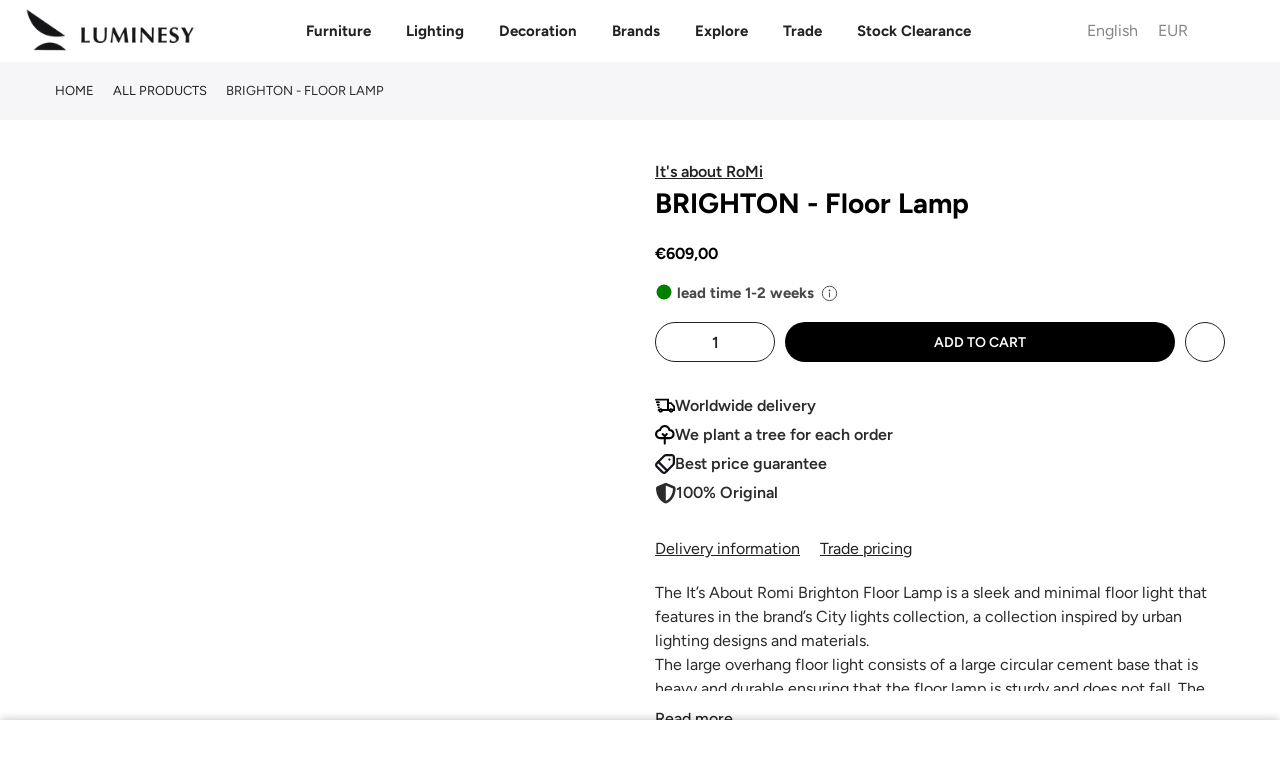

--- FILE ---
content_type: image/svg+xml
request_url: https://luminesy.com/cdn/shop/files/noun-desk-5833096_1_x25.svg?v=1723473528
body_size: -428
content:
<svg xmlns="http://www.w3.org/2000/svg" fill="none" viewBox="0 0 25 25" height="25" width="25">
<path stroke="black" fill="black" d="M13.2607 9.63574V9.13574H12.7607H3.90621C3.48894 9.13574 3.14546 9.47339 3.14546 9.89551V20.0518C3.14546 20.2071 3.01973 20.333 2.86401 20.333C2.70907 20.333 2.58276 20.2068 2.58276 20.0517V8.76471C2.58276 8.41411 2.72234 8.07736 2.97049 7.82922L5.74599 5.05371L5.746 5.0537C5.99363 4.80606 6.33017 4.66696 6.68149 4.66696H18.3182C18.6695 4.66696 19.0061 4.80605 19.2537 5.05371L22.0292 7.82922L22.3637 7.49477L22.0292 7.82922C22.2774 8.07734 22.417 8.41408 22.417 8.76471V20.0517C22.417 20.2068 22.2907 20.333 22.1357 20.333C21.9802 20.333 21.8545 20.2072 21.8545 20.0517V15.8857V15.3857H21.3545H14.0625C13.6201 15.3857 13.2607 15.0268 13.2607 14.583V9.63574ZM3.87602 7.71971L3.02246 8.57326H4.22957H20.7706H21.9777L21.1241 7.71971L18.8566 5.45213C18.7132 5.30877 18.5193 5.22951 18.3184 5.22951H6.68171C6.48085 5.22951 6.28695 5.30877 6.14359 5.45213L3.87602 7.71971ZM21.3545 14.8233L21.8545 14.8233V14.3233V9.89551C21.8545 9.47339 21.511 9.13574 21.0937 9.13574H14.3232H13.8232V9.63574V14.3232V14.8232L14.3232 14.8232L21.3545 14.8233ZM16.1455 12.5205C15.9905 12.5205 15.8642 12.3944 15.8642 12.2393V11.7188C15.8642 11.5637 15.9905 11.4375 16.1455 11.4375C16.301 11.4375 16.4267 11.5633 16.4267 11.7188V12.2393C16.4267 12.3948 16.301 12.5205 16.1455 12.5205Z"></path>
</svg>
